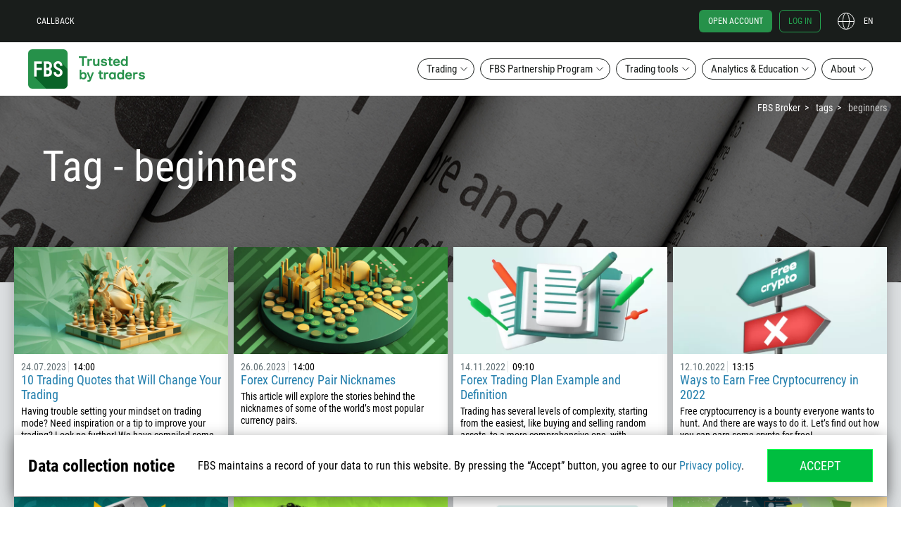

--- FILE ---
content_type: text/html; charset=UTF-8
request_url: https://fbs.com/tags/beginners-68
body_size: 29879
content:
<!doctype html>
<html class="man ltr en-US en" lang="en-US" itemscope
      itemtype="http://schema.org/WebPage">
<!--<![endif]-->
<head>
    <meta http-equiv="x-dns-prefetch-control" content="on">
    <meta name="google" content="notranslate">
    <script type="text/javascript">
      var dataLayer = [{"user":{"auth_status":"0","language":"en","country":"USA"},"regulated":"IFSC"}];
      var tagName = "37.21.0";
    </script>

    <script>
    (function (w, d, s, l, i) {
        w[l] = w[l] || [];
        w[l].push({
            'gtm.start':
                new Date().getTime(), event: 'gtm.js'
        });
        var f = d.getElementsByTagName(s)[0],
            j = d.createElement(s), dl = l != 'dataLayer' ? '&l=' + l : '';
        j.async = true;
        j.src =
            'https://ipamtguesbf.com/gtm.js?id=' + i + dl;
        f.parentNode.insertBefore(j, f);
    })(window, document, 'script', 'dataLayer', 'GTM-WDFWBJJ');

</script>

                <link rel="preload" href="/fonts/RobotoCondensedRegular.woff2" as="font" type="font/woff2" crossorigin="anonymous">
        <link rel="preload" href="/fonts/RobotoCondensedBold.woff2" as="font" type="font/woff2" crossorigin="anonymous">
    
    <link rel="preconnect" href="https://cdn.fbs.com/">
    
    <script type="text/javascript">
      window.onload = function () {
        if ("performance" in window && "timing" in window.performance) {
          var timing = window.performance.timing;
          var loaded = timing.loadEventEnd ? timing.loadEventEnd : +new Date();
          var url = "/site/stat?network=" + (timing.connectEnd - timing.navigationStart) +
            "&download=" + (timing.responseEnd - timing.requestStart) +
            "&render=" + (timing.loadEventStart - timing.responseEnd) +
            "&dom=" + (timing.domContentLoadedEventEnd - timing.navigationStart) +
            "&load=" + (loaded - timing.navigationStart);
          try {
            var xhr = new XMLHttpRequest();
            xhr.open('GET', url, true);
            xhr.send();
          } catch (e) {
            // turn all errors into empty results
          }
        }
      };

      window.FBSTranslations = {
        data: [],
        get: function (category, message) {
          return this.data[category][message] !== undefined ? this.data[category][message] : message;
        }
      }
    </script>
    <meta http-equiv="X-UA-Compatible" content="IE=edge">
<meta name="robots" content="noarchive">
<meta name="viewport" content="width=device-width, initial-scale=1">
<meta charset="UTF-8">
<meta name="keywords" content="">
<meta name="description" content="To make sure your forex journey starts smoothly, FBS has prepared a variety of articles for beginners. Read, learn and profit with news, articles, and successful traders&#039; interviews">
<meta property="og:title" content="Basics of Forex for Beginners Who Want to Reach Success ">
<meta property="og:type" content="website">
<meta property="og:image" content="https://fbs.com/i/logo-big.png">
<meta property="og:description" content="To make sure your forex journey starts smoothly, FBS has prepared a variety of articles for beginners. Read, learn and profit with news, articles, and successful traders&#039; interviews">
<meta property="og:site_name" content="FBS">
<meta property="twitter:image" content="https://fbs.com/i/logo-big.png">
<meta property="twitter:url" content="https://fbs.com/tags/beginners-68">
<meta property="twitter:card" content="summary">
<meta property="twitter:title" content="Basics of Forex for Beginners Who Want to Reach Success ">
<meta property="twitter:description" content="To make sure your forex journey starts smoothly, FBS has prepared a variety of articles for beginners. Read, learn and profit with news, articles, and successful traders&#039; interviews">
<meta itemprop="image" content="https://fbs.com/i/logo-big.png">
<meta itemprop="description" content="To make sure your forex journey starts smoothly, FBS has prepared a variety of articles for beginners. Read, learn and profit with news, articles, and successful traders&#039; interviews">
<meta itemprop="url" content="https://fbs.com/tags/beginners-68">
<meta property="og:url" content="https://fbs.com/tags/beginners-68">
<meta name="apple-mobile-web-app-status-bar-style" content="black">
<meta name="msapplication-config" content="/browserconfig.xml">
<meta name="theme-color" content="#384147">
<link type="image/x-icon" href="/favicon.ico?v=2" rel="shortcut icon">
<link href="/apple-touch-icon.png" rel="apple-touch-icon">
<link href="/apple-touch-icon-57x57.png" rel="apple-touch-icon" sizes="57x57">
<link href="/apple-touch-icon-60x60.png" rel="apple-touch-icon" sizes="60x60">
<link href="/apple-touch-icon-72x72.png" rel="apple-touch-icon" sizes="72x72">
<link href="/apple-touch-icon-76x76.png" rel="apple-touch-icon" sizes="76x76">
<link href="/apple-touch-icon-114x114.png" rel="apple-touch-icon" sizes="114x114">
<link href="/apple-touch-icon-120x120.png" rel="apple-touch-icon" sizes="120x120">
<link href="/apple-touch-icon-144x144.png" rel="apple-touch-icon" sizes="144x144">
<link href="/apple-touch-icon-152x152.png" rel="apple-touch-icon" sizes="152x152">
<link href="/apple-touch-icon-180x180.png" rel="apple-touch-icon" sizes="180x180">
<link href="/apple-touch-icon-precomposed.png" rel="apple-touch-icon-precomposed">
<link href="/apple-touch-icon-57x57-precomposed.png" rel="apple-touch-icon-precomposed" sizes="57x57">
<link href="/apple-touch-icon-60x60-precomposed.png" rel="apple-touch-icon-precomposed" sizes="60x60">
<link href="/apple-touch-icon-72x72-precomposed.png" rel="apple-touch-icon-precomposed" sizes="72x72">
<link href="/apple-touch-icon-76x76-precomposed.png" rel="apple-touch-icon-precomposed" sizes="76x76">
<link href="/apple-touch-icon-114x114-precomposed.png" rel="apple-touch-icon-precomposed" sizes="114x114">
<link href="/apple-touch-icon-120x120-precomposed.png" rel="apple-touch-icon-precomposed" sizes="120x120">
<link href="/apple-touch-icon-144x144-precomposed.png" rel="apple-touch-icon-precomposed" sizes="144x144">
<link href="/apple-touch-icon-152x152-precomposed.png" rel="apple-touch-icon-precomposed" sizes="152x152">
<link href="/apple-touch-icon-180x180-precomposed.png" rel="apple-touch-icon-precomposed" sizes="180x180">
<link href="/splashscreens/iphone5_splash.png" rel="apple-touch-startup-image" media="(device-width: 320px) and (device-height: 568px) and (-webkit-device-pixel-ratio: 2)">
<link href="/splashscreens/iphone6_splash.png" rel="apple-touch-startup-image" media="(device-width: 375px) and (device-height: 667px) and (-webkit-device-pixel-ratio: 2)">
<link href="/splashscreens/iphoneplus_splash.png" rel="apple-touch-startup-image" media="(device-width: 621px) and (device-height: 1104px) and (-webkit-device-pixel-ratio: 3)">
<link href="/splashscreens/iphonex_splash.png" rel="apple-touch-startup-image" media="(device-width: 375px) and (device-height: 812px) and (-webkit-device-pixel-ratio: 3)">
<link href="/splashscreens/iphonexr_splash.png" rel="apple-touch-startup-image" media="(device-width: 414px) and (device-height: 896px) and (-webkit-device-pixel-ratio: 2)">
<link href="/splashscreens/iphonexsmax_splash.png" rel="apple-touch-startup-image" media="(device-width: 414px) and (device-height: 896px) and (-webkit-device-pixel-ratio: 3)">
<link href="/splashscreens/ipad_splash.png" rel="apple-touch-startup-image" media="(device-width: 768px) and (device-height: 1024px) and (-webkit-device-pixel-ratio: 2)">
<link href="/splashscreens/ipadpro1_splash.png" rel="apple-touch-startup-image" media="(device-width: 834px) and (device-height: 1112px) and (-webkit-device-pixel-ratio: 2)">
<link href="/splashscreens/ipadpro3_splash.png" rel="apple-touch-startup-image" media="(device-width: 834px) and (device-height: 1194px) and (-webkit-device-pixel-ratio: 2)">
<link href="/splashscreens/ipadpro2_splash.png" rel="apple-touch-startup-image" media="(device-width: 1024px) and (device-height: 1366px) and (-webkit-device-pixel-ratio: 2)">
<link type="image/png" href="/android-chrome-96x96.png" rel="icon" sizes="96x96">
<link type="image/png" href="/android-chrome-144x144.png" rel="icon" sizes="144x144">
<link type="image/png" href="/android-chrome-192x192.png" rel="icon" sizes="192x192">
<link type="image/png" href="/android-chrome-256x256.png" rel="icon" sizes="256x256">
<link href="https://fbs.com/tags/beginners-68" rel="alternate" hreflang="en">
<link href="https://fbs.com/pt/tags/beginners-68" rel="alternate" hreflang="pt">
<link href="https://fbs.com/es/tags/beginners-68" rel="alternate" hreflang="es">
<link href="https://fbs.com/th/tags/beginners-68" rel="alternate" hreflang="th">
<link href="https://fbs.com/ms/tags/beginners-68" rel="alternate" hreflang="ms">
<link href="https://fbs.com/id/tags/beginners-68" rel="alternate" hreflang="id">
<link href="https://fbs.com/ar/tags/beginners-68" rel="alternate" hreflang="ar">
<link href="https://fbs.com/tags/beginners-68" rel="alternate" hreflang="x-default">
<link href="https://fbs.com/tags/beginners-68" rel="canonical">
<link href="/manifest.json" rel="manifest">
<link href="/static/css/tags_item.css?v=1764659553" rel="stylesheet">
<style>
            @media (min-width: 1281px){
                .inner-promo_newslist {
                    background-image: url(/i/analytics-newslist-bg.jpg) !important;
                }
            }
            @media (max-width: 1280px){
                .inner-promo_newslist {
                    background-image: url(/i/analytics-newslist-bg.jpg) !important;
                }
            }
            @media (max-width: 960px){
                .inner-promo_newslist {
                    background-image: url(/i/analytics-newslist-bg.jpg) !important;
                }
            }
            @media (max-width: 768px){
                .inner-promo_newslist {
                    background-image: url(/i/analytics-newslist-bg.jpg) !important;
                }
            }
            @media (max-width: 320px){
                .inner-promo_newslist {
                    background-image: url(/i/analytics-newslist-bg.jpg) !important;
                }
            }
        </style>
<style>.header-btn{align-items:center;background-color:initial;border:none;cursor:pointer;display:flex;justify-content:center;outline:none;text-decoration:none;text-transform:none}.header-btn--main{border-radius:12px;font-size:16px;line-height:1.5;padding:10px 20px;width:100%}.header-btn--menu{border:1px solid;border-radius:74px;color:#fff;padding:5px 12px}.header-btn--menu--white-border{color:#fff}.header-btn--menu--transparent-border{border:1px solid #0000}.header-btn--menu--transparent-border:hover{border:1px solid}.header-btn--menu:hover{color:#fff}.header-btn--menu--black-border{background-color:#fff;color:#191d1b;font-size:15px;line-height:1.2}.header-btn--menu--black-border:hover{background-color:#191d1b;border:1px solid #0000;color:#fff}.header-btn--green{background-color:#26914a;color:#fff}.header-btn--transparent{color:#191d1b;outline:2px solid currentcolor}.header-btn--black,.header-btn--hover-black:hover{background-color:#191d1b;color:#fff}.header-btn--hover-green:hover{background-color:#26914a;color:#fff}.header-btn--hover-white:hover{background-color:#fff;color:#191d1b}.header-btn--icon-arrow{padding-left:40px;padding-right:40px;position:relative}.header-btn--icon-arrow:after{height:16px;position:absolute;right:20px;top:12px;width:16px}.rtl .header-btn--icon-arrow:after{transform:scaleX(-1)}.header-btn--icon-arrow--white:after{content:url("[data-uri]")}.header-btn--icon-arrow--black:after,.header-btn--icon-arrow--hover-black:hover:after{content:url("[data-uri]")}.header-btn--icon-arrow--hover-white:hover:after{content:url("[data-uri]")}.header-btn--block{display:block;width:100%}.header-btn__brand-green-with-border{background-color:#00be40;color:#fff;outline:1px solid #00ff47;transition:background-color .2s cubic-bezier(.4,0,.2,1)}.header-btn__brand-green-with-border:active,.header-btn__brand-green-with-border:hover{background-color:#14a138;color:#fff}.icon{background-size:contain!important}.icon--24{height:24px;width:24px}.icon__cross-close{background:url("[data-uri]") 50% no-repeat}.icon--42{height:42px;width:42px}.icon__standard-new{background:url("[data-uri]") 50% no-repeat}.icon__cent-new{background:url("[data-uri]") 50% no-repeat}.icon__pro-new{background:url("[data-uri]") 50% no-repeat}.icon--standard-black{background:url("[data-uri]") 50% no-repeat}.icon--cent-black{background:url("[data-uri]") 50% no-repeat}.icon--pro-black{background:url("[data-uri]") 50% no-repeat}.subnav{background-color:#191d1b;color:#fff;display:none;height:calc(100% - 60px);position:fixed;right:0;width:100%;z-index:11}.subnav--lang{top:60px}.subnav__column{border-bottom:1px solid #ffffff1a;display:flex;flex-direction:column;padding:0 24px}.subnav__column--desktop{display:none}.subnav__column-title{font-size:12px;line-height:1.5;opacity:.4;padding:18px 0;position:relative;text-transform:uppercase}.subnav__column-title:after{background:url("[data-uri]") 50% no-repeat;background-size:contain;content:"";height:12px;position:absolute;right:0;top:18px;transform:scale(-1);width:12px}.subnav__column-title.active:after{transform:scale(1)}.subnav__link{align-items:center;color:#fff;display:flex;font-size:12px;line-height:1.5;text-transform:none}.subnav__link.active,.subnav__link:hover{color:#26914a}.subnav__link i{margin-right:5px}.subnav__link--new{position:relative}.subnav__link--new:after{background:url(/i/fbs-trader/label-new.svg) 50% no-repeat;content:"";display:inline-block;height:13px;margin-left:5px;position:relative;width:26px}.subnav ul.list{display:none}.subnav .active+.list{display:block}.subnav__list li{margin-bottom:24px}.subnav__list li:hover{color:#26914a}.subnav__btn-close{display:none}.subnav--menu{position:static}.menu_scroll .subnav--menu{left:0;right:auto;top:66px}.subnav__about-btn{margin:0}.subnav-banner{color:#fff;justify-content:center;padding-bottom:25px;padding-top:25px;text-align:center;transition-property:transform}.subnav-banner figure{margin:0}.subnav-banner:active,.subnav-banner:focus,.subnav-banner:hover{color:#fff}.subnav-banner:active img,.subnav-banner:hover img{transform:scale(.95)}.subnav-banner:active .subnav-banner__img--about,.subnav-banner:hover .subnav-banner__img--about{transform:none}.subnav-banner:active .subnav-banner__img--about:first-child,.subnav-banner:hover .subnav-banner__img--about:first-child{transform:scale(.9)}.subnav-banner:hover .subnav-banner__img--about:nth-child(2){left:50px;top:220px}.subnav-banner:hover .subnav-banner__img--about:nth-child(3){left:190px;top:24px}.subnav-banner:hover .subnav-banner__img--about:nth-child(4){left:52px;top:52px}.subnav-banner:hover .subnav-banner__img--about:nth-child(5){left:152px;top:150px}.subnav-banner__img{display:inline-block;image-rendering:crisp-edges;min-height:240px;object-fit:contain;transition:all .3s ease-in-out}.subnav-banner__img img{display:inline-block;vertical-align:middle}.subnav-banner__img--about{transform:none}.subnav-banner__img--about:nth-child(2),.subnav-banner__img--about:nth-child(3),.subnav-banner__img--about:nth-child(4),.subnav-banner__img--about:nth-child(5){position:absolute}.subnav-banner__img--about:nth-child(2){left:64px;top:210px}.subnav-banner__img--about:nth-child(3){left:182px;top:32px}.subnav-banner__img--about:nth-child(4){left:54px;top:64px}.subnav-banner__img--about:nth-child(5){left:140px;top:146px}.subnav-banner__title{font-size:16px;line-height:1.3}.subnav-banner__subtitle{font-size:12px;line-height:1.9}.menu{align-items:center;display:flex;flex-direction:column;position:fixed;width:100%;z-index:9999990}.menu__section{display:none}.menu.menu_scroll{background-color:#191d1b;position:fixed;top:0}.menu.menu_scroll .menu__fbs-icon{background:url("[data-uri]") 50% no-repeat;background-size:contain;margin-right:20px;transition:all .2s cubic-bezier(.4,0,.2,1)}.menu__black-bg{height:60px;position:fixed;top:0;z-index:1}.menu__black-bg,.menu__container{background-color:#191d1b;width:100%}.menu__container{position:absolute;top:60px;transition:all .3s cubic-bezier(.55,0,.1,1),background-color 0s;z-index:9999990}.menu_scroll .menu__container{background:#0000;display:flex;flex-direction:row;height:60px;justify-content:space-between;max-width:1200px;top:0}.menu-upper{position:fixed;top:0;width:100%;z-index:9999991}.menu_scroll .menu-upper{order:3;position:relative}.menu-upper__container{align-items:center;display:flex;flex-direction:row;font-size:12px;height:60px;justify-content:space-between;margin:0 auto;min-height:60px;padding:0;width:calc(100% - 32px)}.menu-upper__container .btn{font-size:12px}.menu_scroll .menu-upper__container{justify-content:flex-end;width:auto}.menu-upper__links .btn--menu{margin-right:8px;text-transform:uppercase}.menu-upper__btn-action{color:#fff;font-size:12px;line-height:1.5;padding:6px 12px;text-transform:uppercase}.menu-upper__btn-action:hover{color:#24a34f}.menu-upper__btn-action--register{border:1px solid #24a34f;border-radius:6px;color:#24a34f;margin:0 10px 0 12px}.menu-upper__btn-action--register:hover{background-color:#fff;color:#26914a}.menu-upper__btn-action--signin{border:1px solid #24a34f;border-radius:6px;color:#24a34f;margin-right:24px}.menu-upper__btn-action--signin:hover{background-color:#fff;border:1px solid #0000}.menu-lower{background-color:#191d1b;display:none;height:calc(100vh - 60px);overflow:auto;position:fixed;top:60px;width:100%;z-index:9999990}.menu-lower.active{display:flex}.menu_scroll .menu-lower{margin:0;width:auto}.menu-lower__list{flex-direction:column;height:calc(100% - 70px);overflow:auto;width:100%}.menu-lower__list-item{width:100%}.menu-lower__btn{position:relative}.menu-lower__btn--mobile{background-color:#191d1b;border-color:#0000;border-radius:0;color:#fff;font-size:12px;font-weight:600;justify-content:flex-start;line-height:1.5;padding:18px 24px;text-transform:uppercase;width:100%}.menu-lower__btn--mobile:focus,.menu-lower__btn--mobile:hover{outline:none}.menu_scroll .menu-lower__btn{background:#0000 none repeat 0 0/auto auto padding-box border-box scroll;background:initial;border:none;color:#fff;font-size:12px;text-transform:uppercase;width:max-content}.menu_scroll .menu-lower__btn:after{background:url("[data-uri]") 50% no-repeat;top:5px}.menu_scroll .menu-lower__btn:hover{color:#24a34f}.menu_scroll .menu-lower__btn:hover:after{background:url("[data-uri]") 50% no-repeat}.menu__btn-lang{color:#fff;height:24px;justify-content:flex-end;padding:0;position:relative;text-transform:uppercase;width:50px}.rtl .menu__btn-lang{margin-right:24px}.menu__btn-lang:after{background:url("[data-uri]") 50% no-repeat;background-size:contain;content:"";height:24px;left:0;position:absolute;top:0;width:24px}.menu__btn-lang:hover{color:#24a34f}.menu__btn-lang:hover:after{background:url("[data-uri]") 50% no-repeat}.menu__lang-icon{background:url("[data-uri]") 50% no-repeat;background-size:contain;height:24px;margin-right:10px;min-width:24px}.menu__mobile{display:block}.menu__desktop{display:none}.menu__fbs-icon{background:url("[data-uri]") 50% no-repeat;background-size:contain;height:40px;margin-right:20px;width:40px}.menu_scroll .menu__fbs-icon{height:40px;min-width:40px;width:40px}.menu__logo{display:none}.menu__icon-text{font-size:18px;font-weight:500;line-height:1.22;transition:opacity .3s linear;width:130px}[lang=th-TH] .menu__icon-text{width:150px}.menu_scroll .menu__icon-text{display:none}.menu__menu-icon{background:url("[data-uri]") 50% no-repeat;height:24px;width:24px}.menu__menu-icon--close{background:url("[data-uri]") 50% no-repeat}.menu-sublist{align-content:flex-start;align-items:flex-start;display:flex!important;flex-wrap:wrap;justify-content:flex-start;margin:0;padding:0}.menu-sublist__item{margin-bottom:0!important;min-width:80px}.menu-sublist__link{color:#fff;font-size:10px;line-height:2;padding-left:17px;position:relative}.menu-sublist__link:hover{color:#26914a}.menu-sublist__link:before{content:"";display:block;left:0;position:absolute;width:12px}.menu-sublist__link--apple:before{background:url(/i/fbs-trader/i-apple-gray.svg) 50% no-repeat;height:15px;top:0}.menu-sublist__link--apple:hover:before{background:url(/i/fbs-trader/i-apple.svg) 50% no-repeat}.menu-sublist__link--android:before{background:url(/i/fbs-trader/i-android-gray.svg) 50% no-repeat;height:14px;top:1px}.menu-sublist__link--android:hover:before{background:url(/i/fbs-trader/i-android.svg) 50% no-repeat}.menu-sublist__link--web:before{background:url(/i/fbs-trader/i-web-trader-gray.svg) 50% no-repeat;height:12px;top:3px}.menu-sublist__link--web:hover:before{background:url(/i/fbs-trader/i-web-trader.svg) 50% no-repeat}.menu-sublist__link--windows:before{background:url(/i/fbs-trader/i-windows-gray.svg) 50% no-repeat;height:11px;top:3px}.menu-sublist__link--windows:hover:before{background:url(/i/fbs-trader/i-windows.svg) 50% no-repeat}.menu-sublist__link--multi:before{background:url(/i/fbs-trader/i-multiterminal-gray.svg) 50% no-repeat;height:10px;top:3px}.menu-sublist__link--multi:hover:before{background:url(/i/fbs-trader/i-multiterminal.svg) 50% no-repeat}.menu__signin-wrapper{background:#191d1b;bottom:0;height:70px;position:fixed;width:100%}.menu__signin-mob{height:44px;margin:0 auto;width:calc(100% - 48px)}.menu .list,.menu__signin-mob{align-items:center;display:flex}.menu .list{list-style:none;padding:0}.breadcrumbs{display:none}@media (min-width:1280px){.header-btn--main{font-size:18px;padding:14px 20px}.header-btn--icon-arrow{padding-left:40px;padding-right:40px}.header-btn--icon-arrow:after{top:16px}.subnav{border-radius:12px;box-shadow:0 0 0 6px #191d1b80;height:-moz-fit-content;height:fit-content;padding:10px 36px 0 0;right:46px;width:-moz-fit-content;width:fit-content}.subnav--lang{top:10px}.subnav--lang .subnav__column:nth-child(3){border:none}.subnav__container{display:flex}.subnav__column{border-bottom:none;border-right:1px solid #ffffff1a;padding-bottom:24px;width:240px}.subnav--about .subnav__column:nth-child(3),.subnav__column:nth-child(4){border:none}.subnav__column--desktop{display:flex}.subnav__column-title:after{display:none}.subnav ul.list{display:block}.subnav__list li{margin-bottom:10px}.subnav__list li:last-child{margin-bottom:0}.subnav__btn-close{display:flex;position:absolute;right:12px;top:12px}.subnav--menu{position:absolute;right:0;top:50px}.subnav--menu--trading{right:-360px}[lang=es-ES] .subnav--menu--trading{right:-460px}[lang=fr-FR] .subnav--menu--trading,[lang=it-IT] .subnav--menu--trading,[lang=vi-VN] .subnav--menu--trading{right:-410px}.menu_scroll .subnav--menu--trading{right:-840px}[lang=es-ES] .menu_scroll .subnav--menu--trading{right:-940px}[lang=fr-FR] .menu_scroll .subnav--menu--trading,[lang=it-IT] .menu_scroll .subnav--menu--trading,[lang=vi-VN] .menu_scroll .subnav--menu--trading{right:-890px}.subnav--menu--ib{right:-230px}[lang=es-ES] .subnav--menu--ib,[lang=fr-FR] .subnav--menu--ib,[lang=it-IT] .subnav--menu--ib,[lang=vi-VN] .subnav--menu--ib{right:-260px}.subnav--menu--promo{right:-100px}[lang=es-ES] .subnav--menu--promo,[lang=fr-FR] .subnav--menu--promo{right:-120px}[lang=id-ID] .subnav--menu--promo,[lang=it-IT] .subnav--menu--promo,[lang=vi-VN] .subnav--menu--promo{right:-140px}.subnav--menu--promo .subnav__column{border:none}.menu{background-color:initial;position:static;z-index:1000}.menu__section{background-color:#fff;display:block;height:150px}.menu__container{background-color:#fff;z-index:1000}.menu-upper{z-index:1001}.menu-upper__container{max-width:1200px}.menu-upper__btn-action--register{background-color:#26914a;border:1px solid #0000;color:#fff}.menu_scroll .menu-upper__links{display:none}.menu-lower{background-color:initial;display:flex;justify-content:space-between;max-width:1200px;overflow:visible;overflow:initial;padding:20px 0;position:relative;top:0;z-index:1000}.menu-lower,.menu-lower__list{flex-direction:row;height:auto}.menu-lower__list{justify-content:flex-end;overflow:visible;transition:all .3s cubic-bezier(.55,0,.1,1),background-color 0s}.menu-lower__list li{margin-right:8px;position:relative}.menu-lower__list li:last-of-type{margin-right:0}.menu_scroll .menu-lower__list li{position:static}.menu-lower__list-item{width:auto}.menu-lower__btn{padding-right:24px}.menu-lower__btn:after{background:url("[data-uri]") 50% no-repeat;background-size:contain;content:"";height:12px;position:absolute;right:8px;top:8px;transform:scale(-1);width:12px}.menu-lower__btn:hover:after{background:url("[data-uri]") 50% no-repeat}.menu-lower__btn.active{background-color:#191d1b;border-color:#0000;color:#fff}.menu-lower__btn.active:after{background:url("[data-uri]") 50% no-repeat;transform:scale(1)}.menu__mobile{display:none}.menu__desktop{display:block}.menu__fbs-icon{background:url("[data-uri]") 50% no-repeat;height:56px;transition:all .2s cubic-bezier(.4,0,.2,1);width:180px}[lang=ar-AE] .menu__fbs-icon,[lang=ur-PK] .menu__fbs-icon{background:url("[data-uri]") 50% no-repeat}.menu__logo{align-items:center;display:flex;margin-bottom:-10px;margin-top:-10px;transition:all .3s cubic-bezier(.55,0,.1,1);z-index:2}.breadcrumbs{display:block;top:145px}.bd14.inner-promo{padding-top:145px}}@media (min-width:1440px){.subnav--menu--trading{right:-240px}[lang=es-ES] .subnav--menu--trading{right:-340px}[lang=it-IT] .subnav--menu--trading,[lang=vi-VN] .subnav--menu--trading{right:-300px}.subnav--menu--ib{right:-110px}[lang=es-ES] .subnav--menu--ib,[lang=it-IT] .subnav--menu--ib{right:-140px}.subnav--menu--promo{right:0}.menu-lower,.menu-upper__container,.menu_scroll .menu__container{max-width:1320px}}@media (min-width:1680px){.subnav--menu--trading{right:0}[lang=es-ES] .subnav--menu--trading{right:-140px}[lang=fr-FR] .subnav--menu--trading,[lang=it-IT] .subnav--menu--trading,[lang=vi-VN] .subnav--menu--trading{right:-100px}.subnav--menu--ib{right:0}.menu-lower,.menu-upper__container,.menu_scroll .menu__container{max-width:1520px}}@media (min-width:1920px){.subnav--menu--trading{right:0}.menu-lower,.menu-upper__container,.menu_scroll .menu__container{max-width:1600px}}@media (max-width:1023px){.subnav-banner{display:none}}@media (max-width:1279px){.subnav-banner:hover .subnav-banner__img--about:nth-child(2){left:26px;top:212px}.subnav-banner:hover .subnav-banner__img--about:nth-child(3){left:144px;top:44px}.subnav-banner:hover .subnav-banner__img--about:nth-child(4){left:24px;top:70px}.subnav-banner:hover .subnav-banner__img--about:nth-child(5){left:112px;top:152px}.subnav-banner__img--about:nth-child(2){left:34px;top:204px}.subnav-banner__img--about:nth-child(3){left:134px;top:50px}.subnav-banner__img--about:nth-child(4){left:24px;top:80px}.subnav-banner__img--about:nth-child(5){left:100px;top:148px}}</style>
<script>var direction = 'ltr';
localStorage.setItem('user_language', 'en');
localStorage.setItem('refer_page', '{\"value\":\"empty\",\"timestamp\":1771264245}');
localStorage.setItem('first_visit_date', '{\"value\":\"1768672245\",\"timestamp\":1771264245}');
</script>    <title>Basics of Forex for Beginners Who Want to Reach Success </title>
    <base href="/">
    <meta name="csrf-param" content="_csrf">
<meta name="csrf-token" content="sqGBrfhovdETiJhp-DGYuQN72zoeP5rYptKgi3lQokvl8ubdsieKiUrSwRrIa-zWeg6NbEZ74IHthpS4GGLyGw==">
    </head>
<body class="layout">

<noscript>
    <iframe src="https://ipamtguesbf.com/ns.html?id=GTM-WDFWBJJ" height="0" width="0"
            style="display:none;visibility:hidden"></iframe>
</noscript>

<div id="fb-root"></div>

    <header class="js-menu menu">
    <div class="menu__black-bg"></div>
    <div class="menu__container">
        <div class="menu-upper">
            <div class="container menu-upper__container">
                <ul class="list menu-upper__links">
                    <li><a href="#js-callback" class="header-btn menu__desktop menu-upper__btn-action js-callback-link">Callback</a></li>
                    <li><a href="/" class="menu__mobile icon menu__fbs-icon"></a></li>
                    <li class="menu__mobile">
<button type="button"
        class="js-lang-button header-btn menu__btn-lang"
    >
    en</button>
    <nav class="js-subnav subnav subnav--lang">
        <div class="subnav__container">
            <div class="subnav__column">
                <p class="js-mobile-category-title active subnav__column-title">Europe</p>
                <ul class="list subnav__list">
                                            <li><a href="#" class="subnav__link active" data-lang="en">
                                English                            </a></li>
                                            <li><a href="#" class="subnav__link " data-lang="es">
                                Español                            </a></li>
                                            <li><a href="#" class="subnav__link " data-lang="pt">
                                Português                            </a></li>
                                    </ul>
            </div>
                            <div class="subnav__column">
                    <p class="js-mobile-category-title subnav__column-title">Asia</p>
                    <ul class="list subnav__list">
                                                    <li><a href="#" class="subnav__link " data-lang="id">
                                    Bahasa Indonesia                                </a></li>
                                                    <li><a href="#" class="subnav__link " data-lang="ms">
                                    Bahasa Melayu                                </a></li>
                                                    <li><a href="#" class="subnav__link " data-lang="tr">
                                    Türkçe                                </a></li>
                                            </ul>
                </div>
                            <div class="subnav__column">
                    <p class="js-mobile-category-title subnav__column-title">Asia</p>
                    <ul class="list subnav__list">
                                                    <li><a href="#" class="subnav__link " data-lang="ar">
                                    العربية                                </a></li>
                                                    <li><a href="#" class="subnav__link " data-lang="th">
                                    ภาษาไทย                                </a></li>
                                            </ul>
                </div>
                    </div>
        <button class="js-btn-close header-btn subnav__btn-close"><i class="icon icon--24 icon__cross-close"></i></button>
    </nav>
</li>
                </ul>
                <ul class="list menu-upper__buttons">
                    <li><a href="https://fbs.com/cabinet/registration?lang=en&account=stand" class="header-btn menu-upper__btn-action menu-upper__btn-action--register">
                            Open account</a></li>
                    <li><a href="https://fbs.com/cabinet/login?lang=en" class="header-btn menu__desktop menu-upper__btn-action menu-upper__btn-action--signin">
                            Log in</a></li>
                    <li class="menu__desktop">
<button type="button"
        class="js-lang-button header-btn menu__btn-lang"
    >
    en</button>
    <nav class="js-subnav subnav subnav--lang">
        <div class="subnav__container">
            <div class="subnav__column">
                <p class="js-mobile-category-title active subnav__column-title">Europe</p>
                <ul class="list subnav__list">
                                            <li><a href="#" class="subnav__link active" data-lang="en">
                                English                            </a></li>
                                            <li><a href="#" class="subnav__link " data-lang="es">
                                Español                            </a></li>
                                            <li><a href="#" class="subnav__link " data-lang="pt">
                                Português                            </a></li>
                                    </ul>
            </div>
                            <div class="subnav__column">
                    <p class="js-mobile-category-title subnav__column-title">Asia</p>
                    <ul class="list subnav__list">
                                                    <li><a href="#" class="subnav__link " data-lang="id">
                                    Bahasa Indonesia                                </a></li>
                                                    <li><a href="#" class="subnav__link " data-lang="ms">
                                    Bahasa Melayu                                </a></li>
                                                    <li><a href="#" class="subnav__link " data-lang="tr">
                                    Türkçe                                </a></li>
                                            </ul>
                </div>
                            <div class="subnav__column">
                    <p class="js-mobile-category-title subnav__column-title">Asia</p>
                    <ul class="list subnav__list">
                                                    <li><a href="#" class="subnav__link " data-lang="ar">
                                    العربية                                </a></li>
                                                    <li><a href="#" class="subnav__link " data-lang="th">
                                    ภาษาไทย                                </a></li>
                                            </ul>
                </div>
                    </div>
        <button class="js-btn-close header-btn subnav__btn-close"><i class="icon icon--24 icon__cross-close"></i></button>
    </nav>
</li>
                    <li><button class="header-btn menu__mobile menu__menu-icon js-mobile-menu-btn"></button></li>
                </ul>
            </div>
        </div>

        <nav class="container menu-lower js-lower-menu">
            <div class="menu__logo">
                <a href="/" class="icon menu__fbs-icon"></a>
            </div>
            <ul class="list menu-lower__list">
                    <li class="menu-lower__list-item">
                        <button class="header-btn header-btn--menu header-btn--menu--black-border menu-lower__btn js-menu-btn">Trading</button>
                        <div class="subnav subnav--menu subnav--menu--trading js-subnav">
                            <a href="/trading" class="subnav__column subnav-banner subnav__column--desktop">
                                <figure>
    <picture>
        <source data-srcset="i/submenu/fbs-award.webp, i/submenu/fbs-award@2x.webp 2x" type="image/webp">
        <source data-srcset="i/submenu/fbs-award.png, i/submenu/fbs-award@2x.png 2x" type="image/png">
        <img class="subnav-banner__img lazyload" data-src="i/submenu/fbs-award.png" width="190" height="240" alt="Invest Fair Kuala Lumpur"/>
    </picture>
    <figcaption>
        <p class="subnav-banner__title">
            Invest Fair Kuala Lumpur        </p>
        <p class="subnav-banner__subtitle">
            +37 more awards in over 10 different nominations        </p>
    </figcaption>
</figure>
                            </a>

                            <div class="subnav__column">
                                <p class="subnav__column-title js-mobile-category-title">General info</p>
                                <ul class="list subnav__list">
                                    <li><a class="subnav__link" href="/trading/conditions">
                                            Trading conditions                                        </a></li>
                                </ul>
                                <p class="subnav__column-title js-mobile-category-title">Financials</p>
                                <ul class="list subnav__list">
                                    <li><a class="subnav__link" href="https://fbs.com/cabinet/registration?lang=en&account=stand">
                                            Open account                                        </a></li>
                                    <li><a class="subnav__link" href="/deposits-and-withdrawals">
                                            Deposits & Withdrawals                                        </a></li>
                                </ul>
                            </div>

                            <div class="subnav__column">
                                                                <p class="subnav__column-title js-mobile-category-title">Trading instruments</p>
                                <ul class="list subnav__list">
                                    <li><a class="subnav__link" href="/trading/specs/forex">
                                            Forex</a></li>
                                    <li><a class="subnav__link" href="/trading/specs/metals">
                                            Metals</a></li>
                                    <li><a class="subnav__link" href="/trading/specs/indices">
                                            Indices</a></li>
                                    <li><a class="subnav__link" href="/trading/specs/energies">
                                            Energies</a></li>
                                    <li><a class="subnav__link" href="/trading/specs/stocks">
                                            Stocks</a></li>
                                    <li><a class="subnav__link" href="/trading/specs/forex-exotic">
                                            Forex Exotic</a></li>
                                </ul>
                                                                <p class="subnav__column-title js-mobile-category-title">Trading conditions</p>
                                <ul class="list subnav__list">
                                    <li><a class="subnav__link" href="/trading/margin-and-leverage">
                                            Margin and Leverage</a></li>
                                    <li><a class="subnav__link" href="/trading/trading-hours">
                                            Trading Hours</a></li>
                                </ul>
                            </div>

                            <div class="subnav__column">
                                <p class="subnav__column-title js-mobile-category-title">Trading platforms</p>
                                <ul class="list subnav__list">
                                    <li><a class="subnav__link" href="/trading/trading-app">
                                            FBS app</a></li>
                                    <li><a class="subnav__link" href="/trading/metatrader-4">
                                            MetaTrader 4</a>
                                        <ul class="list menu-sublist">
                                            <li class="menu-sublist__item"><a
                                                    class="menu-sublist__link menu-sublist__link--android"
                                                    href="/trading/platforms/mt4android">Android</a>
                                            </li>
                                            <li class="menu-sublist__item"><a
                                                    class="menu-sublist__link menu-sublist__link--apple"
                                                    href="/trading/platforms/mt4ios">Apple iOS</a>
                                            </li>
                                            <li class="menu-sublist__item"><a
                                                    class="menu-sublist__link menu-sublist__link--web"
                                                    href="/trading/platforms/mtweb?version=4">Web</a>
                                            </li>
                                            <li class="menu-sublist__item"><a
                                                    class="menu-sublist__link menu-sublist__link--windows"
                                                    href="/trading/platforms/mt4">Windows</a>
                                            </li>
                                            <li class="menu-sublist__item"><a
                                                    class="menu-sublist__link menu-sublist__link--apple"
                                                    href="/trading/platforms/mt4macos">macOS</a>
                                            </li>
                                            <li class="menu-sublist__item"><a
                                                    class="menu-sublist__link menu-sublist__link--multi"
                                                    href="/trading/platforms/mt4multi">Multiterminal</a>
                                            </li>
                                        </ul>
                                    </li>
                                    <li><a class="subnav__link" href="/trading/metatrader-5">
                                            MetaTrader 5</a>
                                        <ul class="list menu-sublist">
                                            <li class="menu-sublist__item"><a
                                                    class="menu-sublist__link menu-sublist__link--android"
                                                    href="/trading/platforms/mt5android">Android</a>
                                            </li>
                                            <li class="menu-sublist__item"><a
                                                    class="menu-sublist__link menu-sublist__link--apple"
                                                    href="/trading/platforms/mt5ios">Apple iOS</a>
                                            </li>
                                            <li class="menu-sublist__item"><a
                                                    class="menu-sublist__link menu-sublist__link--web"
                                                    href="/trading/platforms/mtweb?version=5">Web</a>
                                            </li>
                                            <li class="menu-sublist__item"><a
                                                    class="menu-sublist__link menu-sublist__link--windows"
                                                    href="/trading/platforms/mt5">Windows</a>
                                            </li>
                                            <li class="menu-sublist__item"><a
                                                    class="menu-sublist__link menu-sublist__link--apple"
                                                    href="/trading/platforms/mt5macos">macOS</a>
                                            </li>
                                        </ul>
                                    </li>
                                </ul>
                            </div>

                            <button class="js-btn-close header-btn subnav__btn-close"><i class="icon icon--24 icon__cross-close"></i></button>

                        </div>
                    </li>
                    <li class="menu-lower__list-item">
                        <button class="header-btn header-btn--menu header-btn--menu--black-border menu-lower__btn js-menu-btn">FBS Partnership Program</button>
                        <div class="subnav subnav--menu subnav--menu--ib js-subnav">
                            <a href="/partnership-program" class="subnav__column subnav-banner subnav__column--desktop">
                                <figure>
                                    <picture>
                                        <source data-srcset="i/submenu/fbs-award.webp, i/submenu/fbs-award@2x.webp 2x" type="image/webp">
                                        <source data-srcset="i/submenu/fbs-award.png, i/submenu/fbs-award@2x.png 2x" type="image/png">
                                        <img class="subnav-banner__img lazyload" data-src="i/submenu/fbs-award.png" width="190" height="240" alt="Best International Forex Broker-2017"/>
                                    </picture>
                                    <figcaption>
                                        <p class="subnav-banner__title">
                                            Best IB Program Asia 2022                                        </p>
                                        <p class="subnav-banner__subtitle">
                                            Join an award-winning program with the best conditions on the market                                        </p>
                                    </figcaption>
                                </figure>
                            </a>

                            <div class="subnav__column">
                                <p class="subnav__column-title js-mobile-category-title">General info</p>
                                <ul class="list subnav__list">
                                    <li><a class="subnav__link" href="/partnership-program">Partnership Program</a></li>
                                    <li><a class="subnav__link" href="/partner-commission">Partners commission</a></li>
                                                                            <li><a class="subnav__link" href="/cascades-by-FBS">Cascades by FBS</a></li>
                                                                        <li><a class="subnav__link" href="https://fbs.com/cabinet/registration?lang=en&account=partnersw">Become a Partner</a></li>
                                    <li><a class="subnav__link" href="/trading/funds">Payment systems</a></li>
                                </ul>
                            </div>

                            <a href="/partner-commission" class="subnav__column subnav-banner subnav__column--desktop">
                                <figure>
                                    <picture class="subnav-banner__img">
                                        <source data-srcset="i/submenu/pic-charts.webp, i/submenu/pic-charts@2x.webp 2x" type="image/webp">
                                        <source data-srcset="i/submenu/pic-charts.png, i/submenu/pic-charts@2x.png 2x" type="image/png">
                                        <img data-src="/i/submenu/pic-charts.png" class="subnav-banner__img lazyload" alt="charts" width="191" height="240">
                                    </picture>
                                    <figcaption>
                                        <p class="subnav-banner__title">
                                            Partner commission                                        </p>
                                        <p class="subnav-banner__subtitle">
                                            Earn up to 43% of your clients' spread                                        </p>
                                    </figcaption>
                                </figure>
                            </a>

                            <a href="/partnership-program" class="subnav__column subnav-banner subnav__column--desktop">
                                <figure>
                                    <picture class="subnav-banner__img">
                                        <source data-srcset="i/submenu/partner.webp, i/submenu/partner@2x.webp 2x" type="image/webp">
                                        <source data-srcset="i/submenu/partner.png, i/submenu/partner@2x.png 2x" type="image/png">
                                        <img data-src="/i/submenu/partner.png" class="subnav-banner__img lazyload" alt="" width="192" height="240">
                                    </picture>
                                    <figcaption>
                                        <p class="subnav-banner__title">
                                            Become an FBS partner                                        </p>
                                        <p class="subnav-banner__subtitle">
                                            Promote FBS, get extra income, and follow your financial dreams                                        </p>
                                    </figcaption>
                                </figure>
                            </a>

                            <button class="js-btn-close header-btn subnav__btn-close"><i class="icon icon--24 icon__cross-close"></i></button>

                        </div>
                    </li>
                    <li class="menu-lower__list-item">
                        <button class="header-btn header-btn--menu header-btn--menu--black-border menu-lower__btn js-menu-btn">Trading tools</button>
                        <div class="subnav subnav--menu subnav--menu--promo js-subnav">
                            <div class="subnav__column">
                                <p class="subnav__column-title js-mobile-category-title">Special services</p>
                                <ul class="list subnav__list">
                                                                        <li><a class="subnav__link" href="/promo/multiterminal">MetaTrader 4 MultiTerminal</a></li>
                                                                                                                                                                                                                                                                <li><a class="subnav__link" href="/trading/vps">VPS</a></li>
                                                                                                        </ul>
                            </div>

                            <button class="js-btn-close header-btn subnav__btn-close"><i class="icon icon--24 icon__cross-close"></i></button>

                        </div>
                    </li>
                                        <li class="menu-lower__list-item">
                        <button class="header-btn header-btn--menu header-btn--menu--black-border menu-lower__btn js-menu-btn">
                            Analytics & Education</button>
                        <div class="subnav subnav--menu js-subnav">
                            <a href="/market-analytics" class="subnav__column subnav-banner subnav__column--desktop">
                                <figure>
                                    <picture class="subnav-banner__img">
                                        <source data-ssrcset="i/submenu/line-chart.webp, i/submenu/line-chart@2x.webp 2x" type="image/webp">
                                        <source data-ssrcset="i/submenu/line-chart.png, i/submenu/line-chart@2x.png 2x" type="image/png">
                                        <img data-src="/i/submenu/line-chart.png" class="subnav-banner__img lazyload" alt="line-chart" width="191" height="240">
                                    </picture>
                                    <figcaption>
                                        <p class="subnav-banner__title">
                                            Forex analytics                                        </p>
                                        <p class="subnav-banner__subtitle">
                                            Currency forecasts & trade ideas                                        </p>
                                    </figcaption>
                                </figure>
                            </a>

                            <a href="/analytics/webinars" class="subnav__column subnav-banner subnav__column--desktop">
                                <figure>
                                    <picture class="subnav-banner__img">
                                        <source data-srcset="i/submenu/screen-pic.webp, i/submenu/screen-pic@2x.webp 2x" type="image/webp">
                                        <source data-srcset="i/submenu/screen-pic.png, i/submenu/screen-pic@2x.png 2x" type="image/png">
                                        <img data-src="/i/submenu/screen-pic.png" class="subnav-banner__img lazyload" alt="screen pic" width="191" height="240">
                                    </picture>
                                    <figcaption>
                                        <p class="subnav-banner__title">
                                            Webinars                                        </p>
                                        <p class="subnav-banner__subtitle">
                                            Live lessons with FBS professionals                                        </p>
                                    </figcaption>
                                </figure>
                            </a>

                            <div class="subnav__column">
                                <p class="subnav__column-title js-mobile-category-title">
                                    Analytics</p>
                                <ul class="list subnav__list">
                                    <li><a class="subnav__link" href="/market-analytics">
                                            Market Analytics</a></li>
                                    <li><a class="subnav__link" href="/vip-analytics">VIP Analytics</a></li>
                                </ul>
                            </div>

                            <div class="subnav__column">
                                <p class="subnav__column-title js-mobile-category-title">Trader Tools</p>
                                <ul class="list subnav__list">
                                    <li><a class="subnav__link" href="/analytics/calendar">Economic Calendar</a></li>
                                    <li><a class="subnav__link" href="/trading/trading-calculator">Trading calculators</a></li>
                                </ul>

                                <p class="subnav__column-title js-mobile-category-title">Education</p>
                                <ul class="list subnav__list">
                                    <li><a class="subnav__link" href="/fbs-academy">FBS Academy</a></li>
                                    <li><a class="subnav__link" href="/fbs-academy/traders-blog">Trader’s blog</a></li>
                                    <li><a class="subnav__link" href="/glossary">Glossary</a></li>
                                </ul>
                            </div>

                            <button class="js-btn-close header-btn subnav__btn-close"><i class="icon icon--24 icon__cross-close"></i></button>

                        </div>
                    </li>
                                        <li class="menu-lower__list-item">
                        <button class="header-btn header-btn--menu header-btn--menu--black-border menu-lower__btn js-menu-btn">About</button>
                        <div class="subnav subnav--menu subnav--about js-subnav">


                            <div class="subnav__column">
                                <p class="subnav__column-title js-mobile-category-title">Information</p>
                                <ul class="list subnav__list">
                                    <li><a class="subnav__link" href="/about">About FBS</a></li>
                                    <li><a class="subnav__link" href="/legal-documents">Legal documents</a></li>
                                    <li><a class="subnav__link" href="/news">News</a></li>
                                    <li><a class="subnav__link" href="/helpcenter">Help Center</a></li>
                                </ul>

                                <p class="subnav__column-title js-mobile-category-title">Contacts</p>
                                <ul class="list subnav__list">
                                    <li><a class="subnav__link" href="javascript: LiveChatWidget.call('maximize');">Live Chat</a></li>
                                    <li><a href="#js-callback" class="subnav__link js-callback-link">Callback</a></li>
                                </ul>

                                <p class="subnav__column-title js-mobile-category-title">Partnership</p>
                                <ul class="list subnav__list">
                                    <li><a class="subnav__link" href="/fc-leicester" >FC Leicester City</a></li>
                                </ul>
                            </div>

                            <a href="https://fbs.com/cabinet/registration?lang=en" class="subnav__column subnav-banner subnav__column--desktop">
                                <figure>
                                    <picture class="subnav-banner__img">
                                        <source data-srcset="i/submenu/phone-pic.webp, i/submenu/phone-pic@2x.webp 2x" type="image/webp">
                                        <source data-srcset="i/submenu/phone-pic.png, i/submenu/phone-pic@2x.png 2x" type="image/png">
                                        <img data-src="/i/submenu/phone-pic.png" class="subnav-banner__img lazyload" alt="phone-pic" width="191" height="240">
                                    </picture>
                                    <figcaption>
                                        <p class="header-btn menu-upper__btn-action menu-upper__btn-action--register subnav__about-btn">
                                            Open trading account                                        </p>
                                    </figcaption>
                                </figure>
                            </a>

                            <a href="https://fbs.com/cabinet/registration?lang=en&account=partnersw" class="subnav__column subnav-banner subnav__column--desktop">
                                <figure>
                                    <picture class="subnav-banner__img">
                                        <source data-srcset="i/submenu/partner.webp, i/submenu/partner@2x.webp 2x" type="image/webp">
                                        <source data-srcset="i/submenu/partner.png, i/submenu/partner@2x.png 2x" type="image/png">
                                        <img data-src="/i/submenu/partner.png" class="subnav-banner__img lazyload" alt="" width="192" height="240">
                                    </picture>
                                    <figcaption>
                                        <p class="header-btn menu-upper__btn-action menu-upper__btn-action--register subnav__about-btn">
                                            Become a partner                                        </p>
                                    </figcaption>
                                </figure>
                            </a>

                            <button class="js-btn-close header-btn subnav__btn-close"><i class="icon icon--24 icon__cross-close"></i></button>

                        </div>
                    </li>
                </ul>
            <div class="menu__signin-wrapper  menu__mobile">
                <a href="https://fbs.com/cabinet/login?lang=en" class="header-btn header-btn--menu btn--icon-arrow btn--icon-arrow--white menu__signin-mob">
                    Log in</a>
            </div>
        </nav>
    </div>
</header>

    <div class="main-page" >
        <div class="inner-promo inner-promo_newslist">
    <div class="breadcrumbs container"><ol class="breadcrumbs__list" itemscope itemtype="https://schema.org/BreadcrumbList"><li class="breadcrumbs__item" itemprop="itemListElement" itemscope itemtype="http://schema.org/ListItem"><a class="breadcrumbs__link" href="/" title="Forex Trading Broker: Trade and Grow with FBS" rel="home" title_site_page="FBS Broker" itemscope itemtype="https://schema.org/WebPage" itemprop="item" itemid="/"><span itemprop="name">FBS Broker</span></a><meta itemprop="position" content="1" /></li><li class="breadcrumbs__item" itemprop="itemListElement" itemscope itemtype="http://schema.org/ListItem"><a class="breadcrumbs__link" href="/tags" title="TAGS" title_site_page="tags" itemscope itemtype="https://schema.org/WebPage" itemprop="item" itemid="/tags"><span itemprop="name">tags</span></a><meta itemprop="position" content="2" /></li><li class="breadcrumbs__item" itemprop="itemListElement" itemscope itemtype="http://schema.org/ListItem"><span itemprop="name">beginners</span><meta itemprop="position" content="3" /></li></ol></div>    <div class="container inner-promo__inner">
        <div class="inner-promo__content">
            <h1 class="inner-promo__title">Tag - beginners</h1>
        </div>
    </div>
</div>
<div class="inner-main inner-main_newslist">
    <div class="inner-main__inner">
        <div class="container">
            <div class="newslist">
                <div id="w0" class="js-newslist newslist__inner newslist__inner_padded"><div class="js-grid-item newslist__item newslist__item_analytics"><article class="newsitem">
    <a href="/blog/10-trading-quotes-that-will-change-your-trading-412"
       class="newsitem__img">
        <img  src="/storage/blog/412/preview/sQJkDuYEk7cKY4Ek_640x320_q80.jpg" alt="10 Trading Quotes that Will Change Your Trading">    </a>
    <div class="newsitem__content">
        <time datetime="2023-07-24T14:00:14+00:00">
        <span class="newsitem__date">24.07.2023</span>
        <span class="newsitem__time">14:00</span>
        </time>
        <a href="/blog/10-trading-quotes-that-will-change-your-trading-412"
           class="newsitem__title">
            10 Trading Quotes that Will Change Your Trading        </a>
        <div class="newsitem__text">
            <p>Having trouble setting your mindset on trading mode? Need inspiration or a tip to improve your trading? Look no further! We have compiled some psychology trading quotes from experienced traders and thinkers who shared their wisdom and insights over the years.</p>
        </div>
    </div>
</article>
</div><div class="js-grid-item newslist__item newslist__item_analytics"><article class="newsitem">
    <a href="/blog/forex-currency-pair-nicknames-399"
       class="newsitem__img">
        <img  src="/storage/blog/399/preview/1FEd5tucus7NONou_640x320_q80.jpg" alt="Forex Currency Pair Nicknames">    </a>
    <div class="newsitem__content">
        <time datetime="2023-06-26T14:00:20+00:00">
        <span class="newsitem__date">26.06.2023</span>
        <span class="newsitem__time">14:00</span>
        </time>
        <a href="/blog/forex-currency-pair-nicknames-399"
           class="newsitem__title">
            Forex Currency Pair Nicknames        </a>
        <div class="newsitem__text">
            <p>This article will explore the stories behind the nicknames of some of the world’s most popular currency pairs.</p>
        </div>
    </div>
</article>
</div><div class="js-grid-item newslist__item newslist__item_analytics"><article class="newsitem">
    <a href="/analytics/tips/forex-trading-plan-example-and-definition-36981"
       class="newsitem__img">
        <picture  class="/storage/article/36981/preview/EpxzKxzBbYTXPThN_2560x600_q70.jpg" ><source srcset="/storage/article/36981/preview/w0dOqGVdump9xGAE_640x320_q80.webp"  type="image/webp" ><source srcset="/storage/article/36981/preview/w0dOqGVdump9xGAE_640x320_q80.webp" > <img  src="/storage/article/36981/preview/w0dOqGVdump9xGAE_640x320_q80.webp" alt="Forex Trading Plan Example and Definition"></picture>    </a>
    <div class="newsitem__content">
        <time datetime="2022-11-14T09:10:00+00:00">
        <span class="newsitem__date">14.11.2022</span>
        <span class="newsitem__time">09:10</span>
        </time>
        <a href="/analytics/tips/forex-trading-plan-example-and-definition-36981"
           class="newsitem__title">
            Forex Trading Plan Example and Definition        </a>
        <div class="newsitem__text">
            <p>Trading has several levels of complexity, starting from the easiest, like buying and selling random assets, to a more comprehensive one, with deliberate risk management, timing, and objectives.</p>
        </div>
    </div>
</article>
</div><div class="js-grid-item newslist__item newslist__item_analytics"><article class="newsitem">
    <a href="/analytics/tips/ways-to-earn-free-cryptocurrency-in-2022-36808"
       class="newsitem__img">
        <picture  class="/storage/article/36808/preview/RMAYG1OSY4KdkS5z_2560x600_q70.jpg" ><source srcset="/storage/article/36808/preview/Bzn3nJ4XwtZfAs2n_640x320_q80.webp"  type="image/webp" ><source srcset="/storage/article/36808/preview/Bzn3nJ4XwtZfAs2n_640x320_q80.webp" > <img  src="/storage/article/36808/preview/Bzn3nJ4XwtZfAs2n_640x320_q80.webp" alt="Ways to Earn Free Cryptocurrency in 2022"></picture>    </a>
    <div class="newsitem__content">
        <time datetime="2022-10-12T13:15:13+00:00">
        <span class="newsitem__date">12.10.2022</span>
        <span class="newsitem__time">13:15</span>
        </time>
        <a href="/analytics/tips/ways-to-earn-free-cryptocurrency-in-2022-36808"
           class="newsitem__title">
            Ways to Earn Free Cryptocurrency in 2022        </a>
        <div class="newsitem__text">
            <p>Free cryptocurrency is a bounty everyone wants to hunt. And there are ways to do it. Let’s find out how you can earn some crypto for free!</p>
        </div>
    </div>
</article>
</div><div class="js-grid-item newslist__item newslist__item_analytics"><article class="newsitem">
    <a href="/blog/best-trading-software-for-beginner-to-advanced-traders-337"
       class="newsitem__img">
        <img  src="/storage/blog/337/preview/oe59aXvBDrY4ccFU_640x320_q80.jpg" alt="Best Trading Software for Beginner to Advanced Traders">    </a>
    <div class="newsitem__content">
        <time datetime="2022-10-03T14:15:48+00:00">
        <span class="newsitem__date">03.10.2022</span>
        <span class="newsitem__time">14:15</span>
        </time>
        <a href="/blog/best-trading-software-for-beginner-to-advanced-traders-337"
           class="newsitem__title">
            Best Trading Software for Beginner to Advanced Traders        </a>
        <div class="newsitem__text">
            <p>There are plenty of trading software applications, and all of them are different…</p>
        </div>
    </div>
</article>
</div><div class="js-grid-item newslist__item newslist__item_analytics"><article class="newsitem">
    <a href="/blog/best-swing-trade-stocks-in-2022-336"
       class="newsitem__img">
        <img  src="/storage/blog/336/preview/YVPxdZRaMAzdRwvY_640x320_q80.jpg" alt="Best Swing Trade Stocks in 2022">    </a>
    <div class="newsitem__content">
        <time datetime="2022-09-06T15:45:48+00:00">
        <span class="newsitem__date">06.09.2022</span>
        <span class="newsitem__time">15:45</span>
        </time>
        <a href="/blog/best-swing-trade-stocks-in-2022-336"
           class="newsitem__title">
            Best Swing Trade Stocks in 2022        </a>
        <div class="newsitem__text">
            <p>Swing trading is one of the most popular ways to trade…</p>
        </div>
    </div>
</article>
</div><div class="js-grid-item newslist__item newslist__item_analytics"><article class="newsitem">
    <a href="/blog/4-daily-activities-for-a-beginner-trader-284"
       class="newsitem__img">
        <img  src="/storage/blog/284/preview/fuCb9jfVsCCDP49M_640x320_q80.jpg" alt="4 Daily Activities for a Beginner Trader">    </a>
    <div class="newsitem__content">
        <time datetime="2021-11-03T16:41:24+00:00">
        <span class="newsitem__date">03.11.2021</span>
        <span class="newsitem__time">16:41</span>
        </time>
        <a href="/blog/4-daily-activities-for-a-beginner-trader-284"
           class="newsitem__title">
            4 Daily Activities for a Beginner Trader        </a>
        <div class="newsitem__text">
            <p>Have you recently opened your first brokerage account? If so, read this article, improve your routine, and start trading on the new level with FBS.</p>
        </div>
    </div>
</article>
</div><div class="js-grid-item newslist__item newslist__item_analytics"><article class="newsitem">
    <a href="/blog/quants-a-league-traders-239"
       class="newsitem__img">
        <img  src="/storage/blog/239/preview/br0IIapWjh6N8baL_640x320_q80.jpg" alt="Quants - A-League Traders">    </a>
    <div class="newsitem__content">
        <time datetime="2020-05-13T09:06:02+00:00">
        <span class="newsitem__date">13.05.2020</span>
        <span class="newsitem__time">09:06</span>
        </time>
        <a href="/blog/quants-a-league-traders-239"
           class="newsitem__title">
            Quants - A-League Traders        </a>
        <div class="newsitem__text">
            <p>If you ever want to grow professionally as a trader, the most privileged club you may dream of joining is that of quantitative trading.</p>
        </div>
    </div>
</article>
</div><div class="js-grid-item newslist__item newslist__item_analytics"><article class="newsitem">
    <a href="/blog/top-3-new-books-of-trading-for-beginners-232"
       class="newsitem__img">
        <img  src="/storage/blog/232/preview/QroB2F1PzT31w7pD_640x320_q80.jpg" alt="Top 3 new books of trading for beginners">    </a>
    <div class="newsitem__content">
        <time datetime="2020-04-09T15:12:27+00:00">
        <span class="newsitem__date">09.04.2020</span>
        <span class="newsitem__time">15:12</span>
        </time>
        <a href="/blog/top-3-new-books-of-trading-for-beginners-232"
           class="newsitem__title">
            Top 3 new books of trading for beginners        </a>
        <div class="newsitem__text">
            <p>“A journey of a thousand miles begins with a single step,” Lao Tzu declared centuries ago. However, when it comes to trading, this first step is quite a challenging and crucial thing. What to start with? Where to go to? Dozens of guide books explaining the basics of trading are published every year, and it’s essential to keep a close eye at the new releases - new tips, tools, and strategies proven with time are added continuously.</p>
        </div>
    </div>
</article>
</div><div class="js-grid-item newslist__item newslist__item_analytics"><article class="newsitem">
    <a href="/blog/how-to-diversify-your-investments-and-start-living-221"
       class="newsitem__img">
        <img  src="/storage/blog/221/preview/Z1haJboo14R6YVgm_640x320_q80.jpg" alt="How to Diversify your Investments and Start Living">    </a>
    <div class="newsitem__content">
        <time datetime="2020-02-17T08:10:56+00:00">
        <span class="newsitem__date">17.02.2020</span>
        <span class="newsitem__time">08:10</span>
        </time>
        <a href="/blog/how-to-diversify-your-investments-and-start-living-221"
           class="newsitem__title">
            How to Diversify your Investments and Start Living        </a>
        <div class="newsitem__text">
            <p>Diversification is your pain killer pill if it ever comes to losses. Traders with balanced portfolios tend to be more secure about their failures, manage risks better, and avoid dramatic shortages of funds. However, it can only reduce pain, but won’t cure it. Remember, diversification alone does not guarantee that you will never lose again or that you will build a fortune in a year; it works more as a shield, a personal airbag that may soften any stroke of bad luck, save your nerves, and let you feel secure.</p>
        </div>
    </div>
</article>
</div><div class="js-grid-item newslist__item newslist__item_analytics"><article class="newsitem">
    <a href="/blog/trading-psychology-in-action-196"
       class="newsitem__img">
        <img  src="/storage/blog/196/preview/jeQk3TVjAozaRNPE_640x320_q80.jpg" alt="Trading Psychology in Action ">    </a>
    <div class="newsitem__content">
        <time datetime="2019-10-18T08:32:38+00:00">
        <span class="newsitem__date">18.10.2019</span>
        <span class="newsitem__time">08:32</span>
        </time>
        <a href="/blog/trading-psychology-in-action-196"
           class="newsitem__title">
            Trading Psychology in Action         </a>
        <div class="newsitem__text">
            <p>We bet you want to be safe and protected from the world troubles. You would preferably curl up in a cozy armchair of a family house and have somebody by our side telling: ‘You are doing great! You will succeed. You are strong and capable. The whole universe knows it and is ready to welcome your special self.’</p>
        </div>
    </div>
</article>
</div><div class="js-grid-item newslist__item newslist__item_analytics"><article class="newsitem">
    <a href="/blog/insider-look-at-full-time-trading-pitfalls-pros-cons-179"
       class="newsitem__img">
        <img  src="/storage/blog/179/preview/WiC8i2IiGgQCutxI_640x320_q80.jpg" alt="Insider Look At Full-Time Trading: Pitfalls, Pros & Cons">    </a>
    <div class="newsitem__content">
        <time datetime="2019-08-16T10:33:31+00:00">
        <span class="newsitem__date">16.08.2019</span>
        <span class="newsitem__time">10:33</span>
        </time>
        <a href="/blog/insider-look-at-full-time-trading-pitfalls-pros-cons-179"
           class="newsitem__title">
            Insider Look At Full-Time Trading: Pitfalls, Pros & Cons        </a>
        <div class="newsitem__text">
            <p>Imagine how cool it would be if you could go to the future and see how your choices worked out? Like, anytime you have a decision to make, you just ask your future self: "Dude, was it a good idea?"</p>
        </div>
    </div>
</article>
</div><div class="pagination pagination--light pagination--tags-bottom js-pagination">
    <ul class="pagination__list">
                    <!-- 1 2 3 4 ... 15 -->
                            <li class="pagination__group">
                        <div class="pagination__item">
                    <div class="pagination__link js-pagination-link active">
                <span class="pagination__text">1</span>
            </div>
            </div>
    <div class="pagination__item">
                    <a class="pagination__link js-pagination-link next" href="/tags/beginners-68/page/2">
                <span class="pagination__text">2</span>
            </a>
            </div>
    <div class="pagination__item">
                    <a class="pagination__link js-pagination-link " href="/tags/beginners-68/page/3">
                <span class="pagination__text">3</span>
            </a>
            </div>
                </li>
                        </ul>
</div>
</div>            </div>
        </div>
    </div>
</div>
    </div>

        <footer class="footer">
                    <div class="footer__links">
                <div class="footer__container">
                    <div class="list footer__social-icons-block">
                                                    <p class="footer__social-title">FBS at social media</p>
                            <ul itemscope itemtype="https://schema.org/Organization" class="footer__social-list">
                                                                    <li class="footer__social-item">
                                        <a itemprop="sameAs" href="https://www.facebook.com/financefreedomsuccess" target="_blank" rel="nofollow noopener" class="light-link">
                                            <svg class="footer-icon"><use xlink:href="i/redesign2023/footer-icons.svg#facebook"></use></svg>
                                            <span>facebook</span>
                                        </a>
                                    </li>
                                                                    <li class="footer__social-item">
                                        <a itemprop="sameAs" href="https://instagram.com/FBS_forex" target="_blank" rel="nofollow noopener" class="light-link">
                                            <svg class="footer-icon"><use xlink:href="i/redesign2023/footer-icons.svg#instagram"></use></svg>
                                            <span>instagram</span>
                                        </a>
                                    </li>
                                                                    <li class="footer__social-item">
                                        <a itemprop="sameAs" href="https://t.me/fbsanalytics" target="_blank" rel="nofollow noopener" class="light-link">
                                            <svg class="footer-icon"><use xlink:href="i/redesign2023/footer-icons.svg#telegram"></use></svg>
                                            <span>telegram</span>
                                        </a>
                                    </li>
                                                                    <li class="footer__social-item">
                                        <a itemprop="sameAs" href="https://www.youtube.com/@FBSAnalytics" target="_blank" rel="nofollow noopener" class="light-link">
                                            <svg class="footer-icon"><use xlink:href="i/redesign2023/footer-icons.svg#youtube"></use></svg>
                                            <span>youtube</span>
                                        </a>
                                    </li>
                                                                <link itemprop="url" href="https://fbs.com/tags/beginners-68">
                            </ul>
                                            </div>
                    <div class="list footer__social-icons-block">
                                                    <p class="footer__social-title footer__messengers-title">Contact us</p>
                            <ul class="footer__social-list">
                                                                    <li class="footer__social-item">
                                        <a href="https://m.me/financefreedomsuccess"
                                                                                            target="_blank"
                                                                                       rel="nofollow noopener"
                                           class="light-link ">
                                                                                                <svg class="footer-icon"><use xlink:href="i/redesign2023/footer-icons.svg#fb-msg"></use></svg>
                                                    <span>fb-msg</span>
                                                                                    </a>
                                    </li>
                                                                    <li class="footer__social-item">
                                        <a href="https://line.me/R/ti/p/@281vufwr"
                                                                                            target="_blank"
                                                                                       rel="nofollow noopener"
                                           class="light-link tooltip-link js-tooltip-link">
                                                                                                <svg class="footer-icon socico--qr"><use xlink:href="i/redesign2023/footer-icons.svg#line"></use></svg>
                                                    <span>line</span>
                                                    <i class="tooltip-link__inner tooltip-link__inner--social">
                                                        <img class="tooltip-link__image tooltip-link__image--qr lazyload"
                                                             data-src="i/qr/fbs-line-qrv2.png">
                                                    </i>
                                                                                            </a>
                                    </li>
                                                                    <li class="footer__social-item">
                                        <a href="https://t.me/fbs_official_bot "
                                                                                            target="_blank"
                                                                                       rel="nofollow noopener"
                                           class="light-link ">
                                                                                                <svg class="footer-icon"><use xlink:href="i/redesign2023/footer-icons.svg#telegram"></use></svg>
                                                    <span>telegram</span>
                                                                                    </a>
                                    </li>
                                                                    <li class="footer__social-item">
                                        <a href="javascript: LiveChatWidget.call(&#39;maximize&#39;);"
                                                                                       rel="nofollow noopener"
                                           class="light-link ">
                                                                                                <svg class="footer-icon"><use xlink:href="i/redesign2023/footer-icons.svg#zopim"></use></svg>
                                                    <span>zopim</span>
                                                                                    </a>
                                    </li>
                                                                    <li class="footer__social-item">
                                        <a href="https://wa.me/+35799173422"
                                                                                            target="_blank"
                                                                                       rel="nofollow noopener"
                                           class="light-link ">
                                                                                                <svg class="footer-icon"><use xlink:href="i/redesign2023/footer-icons.svg#whatsApp"></use></svg>
                                                    <span>whatsApp</span>
                                                                                    </a>
                                    </li>
                                                            </ul>
                                            </div>
                </div>
            </div>
                <div class="footer__info">
            <div class="footer__container">
                <div class="footer__info-inner">
                    <div class="footer__copyright">
                        <p>The website is operated by FBS Markets Inc.; Registration No. 000001317; FBS Markets Inc. is registered by the Financial Services Commission under the Securities Industry Act 2021, license number 000102/31. Office Address: The Bentley, #16 Cor A Street & Princess Margaret Drive, Belize City, Belize.</p>
<p>FBS Markets Inc. does not offer financial services to residents of certain jurisdictions, including, but not limited to: the USA, the EU, the UK, Israel, India, the Islamic Republic of Iran, Myanmar.</p>
<br>
<p>Payment transactions are managed by НDС Technologies Ltd.; Registration No. HE 370778; Legal address: Arch. Makariou III & Vyronos, P. Lordos Center, Block B, Office 203, Limassol, Cyprus. Additional address: Office 267, Irene Court, Corner Rigenas and 28th October street, Agia Triada, 3035, Limassol, Cyprus.</p>
<br>
<p>Contact number: +357 22 010970; additional number: +501 611 0594.</p>
<p>For cooperation, please contact us via support@fbs.com.</p>
<br>
<p><a href="https://cdn.fbs.com/docs/risk_warning_en.pdf" class="footer__link">Risk warning</a>: Before you start trading, you should completely understand the risks involved with the currency market and trading on margin, and you should be aware of your level of experience.</p>
<p>Any copying, reproduction, republication, as well as on the Internet resources of any materials from this website is possible only upon written permission.</p>
<br>
<p>The information on this website does not constitute investment advice, a recommendation, or a solicitation to engage in any investment activity.</p>                    </div>
                </div>
            </div>
        </div>
    </footer>
    <div class="cook-popup js-gdpr-popup">
        <div class="cook-popup__section">
            <div class="cook-popup__container">
                <div class="cook-popup__inner">
                    <h2 class="cook-popup__title">Data collection notice</h2>
                    <p class="cook-popup__text">FBS maintains a record of your data to run this website. By pressing the “Accept” button, you agree to our <a href="https://cdn.fbs.com/docs/privacy_policy_en.pdf">Privacy policy</a>.<br/></p>
                    <div class="cook-popup__button-inner">
                        <button class="cook-popup__button cook-popup__button--w-auto btn btn__brand-green-with-border btn_sm js-btm-popup__close js-gdpr-accept btn__brand-green">Accept</button>
                    </div>
                </div>
            </div>
        </div>
    </div>

    <div id="js-callback" class="js-callback callback">
        <form id="callback-form" class="" action="/site/callback" method="post">
<input type="hidden" name="_csrf" value="sqGBrfhovdETiJhp-DGYuQN72zoeP5rYptKgi3lQokvl8ubdsieKiUrSwRrIa-zWeg6NbEZ74IHthpS4GGLyGw==">        <div class="form-group field-callbackform-step">
<input type="hidden" id="callbackform-step" class="form-control" name="CallbackForm[step]">
</div>        <div class="form-group field-callbackform-timezone required">
<input type="hidden" id="callbackform-timezone" class="form-control" name="CallbackForm[timezone]">
</div>        <div class="js-callback-step js-callback-step01 callback__step active">
            <div class="callback__title-box">
                <h3 class="t-h3">Callback</h3>
                <div class="callback__close-button js-callback-close"></div>
            </div>
            <div class="form callback__form">
                <div class="callback__inner block block_standard">
                    <div class="form-group field-callbackMobile required">
<div class="form__input-group form__input-group--mobile js-input-holder"><label class="control-label" for="callbackMobile">Phone number</label><div class="form__wrapper"><select id="callbackform-countrycode" class="js-select-country form__select form__select_country" name="CallbackForm[countryCode]">
<option value="af">93</option>
<option value="al">355</option>
<option value="dz">213</option>
<option value="as">1684</option>
<option value="ad">376</option>
<option value="ao">244</option>
<option value="ai">1264</option>
<option value="aq">672</option>
<option value="ag">1268</option>
<option value="ar">54</option>
<option value="am">374</option>
<option value="aw">297</option>
<option value="au">61</option>
<option value="at">43</option>
<option value="az">994</option>
<option value="bs">1242</option>
<option value="bh">973</option>
<option value="bd">880</option>
<option value="bb">1246</option>
<option value="by">375</option>
<option value="be">32</option>
<option value="bz">501</option>
<option value="bj">229</option>
<option value="bm">1441</option>
<option value="bt">975</option>
<option value="bo">591</option>
<option value="ba">387</option>
<option value="bw">267</option>
<option value="br">55</option>
<option value="io">246</option>
<option value="bn">673</option>
<option value="bg">359</option>
<option value="bf">226</option>
<option value="bi">257</option>
<option value="kh">855</option>
<option value="cm">237</option>
<option value="ca">1</option>
<option value="cv">238</option>
<option value="ky">1345</option>
<option value="cf">236</option>
<option value="td">235</option>
<option value="cl">56</option>
<option value="cn">86</option>
<option value="cx">61</option>
<option value="cc">61</option>
<option value="co">57</option>
<option value="km">269</option>
<option value="cg">242</option>
<option value="cd">243</option>
<option value="ck">682</option>
<option value="cr">506</option>
<option value="ci">225</option>
<option value="hr">385</option>
<option value="cu">53</option>
<option value="cy">357</option>
<option value="cz">420</option>
<option value="dk">45</option>
<option value="dj">253</option>
<option value="dm">1767</option>
<option value="do">1809</option>
<option value="ec">593</option>
<option value="eg">20</option>
<option value="sv">503</option>
<option value="gq">240</option>
<option value="er">291</option>
<option value="ee">372</option>
<option value="et">251</option>
<option value="fk">500</option>
<option value="fo">298</option>
<option value="fj">679</option>
<option value="fi">358</option>
<option value="fr">33</option>
<option value="gf">594</option>
<option value="pf">689</option>
<option value="ga">241</option>
<option value="gm">220</option>
<option value="ge">995</option>
<option value="de">49</option>
<option value="gh">233</option>
<option value="gi">350</option>
<option value="gr">30</option>
<option value="gl">299</option>
<option value="gd">1473</option>
<option value="gp">590</option>
<option value="gu">1671</option>
<option value="gt">502</option>
<option value="gn">224</option>
<option value="gw">245</option>
<option value="gy">592</option>
<option value="ht">509</option>
<option value="va">39</option>
<option value="hn">504</option>
<option value="hk">852</option>
<option value="hu">36</option>
<option value="is">354</option>
<option value="in">91</option>
<option value="id">62</option>
<option value="ir">98</option>
<option value="iq">964</option>
<option value="ie">353</option>
<option value="im">44</option>
<option value="il">972</option>
<option value="it">39</option>
<option value="jm">1876</option>
<option value="jp">81</option>
<option value="jo">962</option>
<option value="kz">7</option>
<option value="ke">254</option>
<option value="ki">686</option>
<option value="kp">850</option>
<option value="kr">82</option>
<option value="kw">965</option>
<option value="kg">996</option>
<option value="la">856</option>
<option value="lv">371</option>
<option value="lb">961</option>
<option value="ls">266</option>
<option value="lr">231</option>
<option value="ly">218</option>
<option value="li">423</option>
<option value="lt">370</option>
<option value="lu">352</option>
<option value="mo">853</option>
<option value="mk">389</option>
<option value="mg">261</option>
<option value="mw">265</option>
<option value="my">60</option>
<option value="mv">960</option>
<option value="ml">223</option>
<option value="mt">356</option>
<option value="mh">692</option>
<option value="mq">596</option>
<option value="mr">222</option>
<option value="mu">230</option>
<option value="yt">262</option>
<option value="mx">52</option>
<option value="fm">691</option>
<option value="md">373</option>
<option value="mc">377</option>
<option value="mn">976</option>
<option value="me">382</option>
<option value="ms">1664</option>
<option value="ma">212</option>
<option value="mz">258</option>
<option value="mm">95</option>
<option value="na">264</option>
<option value="nr">674</option>
<option value="np">977</option>
<option value="nl">31</option>
<option value="an">599</option>
<option value="nc">687</option>
<option value="nz">64</option>
<option value="ni">505</option>
<option value="ne">227</option>
<option value="ng">234</option>
<option value="nu">683</option>
<option value="nf">672</option>
<option value="mp">1670</option>
<option value="no">47</option>
<option value="om">968</option>
<option value="pk">92</option>
<option value="pw">680</option>
<option value="ps">970</option>
<option value="pa">507</option>
<option value="pg">675</option>
<option value="py">595</option>
<option value="pe">51</option>
<option value="ph">63</option>
<option value="pn">64</option>
<option value="pl">48</option>
<option value="pt">351</option>
<option value="pr">1787</option>
<option value="qa">974</option>
<option value="re">262</option>
<option value="ro">40</option>
<option value="ru">7</option>
<option value="rw">250</option>
<option value="bl">590</option>
<option value="sh">290</option>
<option value="kn">1869</option>
<option value="lc">1758</option>
<option value="mf">590</option>
<option value="pm">508</option>
<option value="vc">1784</option>
<option value="ws">685</option>
<option value="sm">378</option>
<option value="st">239</option>
<option value="sa">966</option>
<option value="sn">221</option>
<option value="rs">381</option>
<option value="sc">248</option>
<option value="sl">232</option>
<option value="sg">65</option>
<option value="sk">421</option>
<option value="si">386</option>
<option value="sb">677</option>
<option value="so">252</option>
<option value="za">27</option>
<option value="gs">500</option>
<option value="es">34</option>
<option value="lk">94</option>
<option value="sd">249</option>
<option value="sr">597</option>
<option value="sz">268</option>
<option value="se">46</option>
<option value="ch">41</option>
<option value="sy">963</option>
<option value="tw">886</option>
<option value="tj">992</option>
<option value="tz">255</option>
<option value="th">66</option>
<option value="tl">670</option>
<option value="tg">228</option>
<option value="tk">690</option>
<option value="to">676</option>
<option value="tt">1868</option>
<option value="tn">216</option>
<option value="tr">90</option>
<option value="tm">993</option>
<option value="tc">1649</option>
<option value="tv">688</option>
<option value="ug">256</option>
<option value="ua">380</option>
<option value="ae">971</option>
<option value="gb">44</option>
<option value="us" selected>1</option>
<option value="um">1</option>
<option value="uy">598</option>
<option value="uz">998</option>
<option value="vu">678</option>
<option value="ve">58</option>
<option value="vn">84</option>
<option value="vg">1284</option>
<option value="vi">1</option>
<option value="wf">681</option>
<option value="eh">2</option>
<option value="ye">967</option>
<option value="zm">260</option>
<option value="zw">263</option>
</select><input type="tel" id="callbackMobile" class="js-callbackphone-input form__input js-input" name="CallbackForm[phone]" data-placeholder="Enter your mobile" placeholder="Enter your mobile" data-min="5" data-max="12" data-reg="^\d+$" aria-required="true"></div><div class="help-block js-error" data-incorrect="Enter digits only" data-empty="Phone is required" data-few="Enter at least 5 digits" data-match="Enter no more than 12 digits"></div></div>
</div>
                    <div class="form__input-group">
                                                <label for="callback">Schedule a call</label>
                        <div class="form__input-separate-wrapper">
                            <div class="form-group field-callbackform-timefrom required">
<select id="callbackform-timefrom" class="js-select form__select form__select_period" name="CallbackForm[timeFrom]" aria-required="true">
<option value="">00:00</option>
<option value="00:00" selected>00:00</option>
<option value="01:00">01:00</option>
<option value="02:00">02:00</option>
<option value="03:00">03:00</option>
<option value="04:00">04:00</option>
<option value="05:00">05:00</option>
<option value="06:00">06:00</option>
<option value="07:00">07:00</option>
<option value="08:00">08:00</option>
<option value="09:00">09:00</option>
<option value="10:00">10:00</option>
<option value="11:00">11:00</option>
<option value="12:00">12:00</option>
<option value="13:00">13:00</option>
<option value="14:00">14:00</option>
<option value="15:00">15:00</option>
<option value="16:00">16:00</option>
<option value="17:00">17:00</option>
<option value="18:00">18:00</option>
<option value="19:00">19:00</option>
<option value="20:00">20:00</option>
<option value="21:00">21:00</option>
<option value="22:00">22:00</option>
<option value="23:00">23:00</option>
</select>
</div>                            <span class="form__separator"><i> &mdash; </i></span>
                            <div class="form-group field-callbackform-timeuntil required">
<select id="callbackform-timeuntil" class="js-select form__select form__select_period" name="CallbackForm[timeUntil]" aria-required="true">
<option value="">23:00</option>
<option value="00:00">00:00</option>
<option value="01:00">01:00</option>
<option value="02:00">02:00</option>
<option value="03:00">03:00</option>
<option value="04:00">04:00</option>
<option value="05:00">05:00</option>
<option value="06:00">06:00</option>
<option value="07:00">07:00</option>
<option value="08:00">08:00</option>
<option value="09:00">09:00</option>
<option value="10:00">10:00</option>
<option value="11:00">11:00</option>
<option value="12:00">12:00</option>
<option value="13:00">13:00</option>
<option value="14:00">14:00</option>
<option value="15:00">15:00</option>
<option value="16:00">16:00</option>
<option value="17:00">17:00</option>
<option value="18:00">18:00</option>
<option value="19:00">19:00</option>
<option value="20:00">20:00</option>
<option value="21:00">21:00</option>
<option value="22:00">22:00</option>
<option value="23:00" selected>23:00</option>
</select>
</div>                        </div>
                    </div>
                    <div class="form-group field-callbackEmail required">
<div class="form__input-group js-input-holder"><label class="control-label" for="callbackEmail">Please provide your email</label><input type="email" id="callbackEmail" class="js-callbackphone-input form__input js-input" name="CallbackForm[email]" data-placeholder="Enter your email" placeholder="Enter your email" data-min="5" data-max="255" data-reg="^[0-9a-z-\._-]+\@([0-9a-z-]+\.)+[0-9a-z-]{2,}$" aria-required="true"><div class="help-block js-error" data-incorrect="Email is incorrect"data-empty="Email is required"data-few="Enter at least 5 characters"data-match="Enter no more than 255 characters"></div></div>
</div><div class="form-group field-callbackComment">
<div class="form__input-group"><label class="control-label" for="callbackComment">Enter your commentary if needed</label><textarea id="callbackComment" class="form__textarea" name="CallbackForm[comment]" data-placeholder="Your commentary" placeholder="Your commentary"></textarea></div>
</div>                </div>
            </div>
            <div class="callback__button-box">
                <button type="submit" data-anchor="js-callback-step02"
                        class="js-callback-step-anchor btn callback__button btn_sm btn_block">
                    Call me back                </button>
            </div>
        </div>
        <div class="js-callback-step js-callback-step02 callback__step">
            <div class="callback__inner block">
                <p class="callback__lead callback__lead_phone"></p>
                <p>A manager will call you shortly.</p>
                <p class="callback__small callback__small_period"></p>
                <p class="callback__small"><a data-anchor="js-callback-step01"
                                              class="js-callback-step-anchor">Change number</a>
                </p>
            </div>
            <div class="callback__button-box">
                <button type="submit" data-anchor="js-callback-step03"
                        class="js-callback-step-anchor btn callback__button btn_sm btn_block">Confirm</button>
            </div>
        </div>
        </form>        <div class="js-callback-step js-callback-step03 callback__step">
            <div class="callback__inner block block_standard">
                <p class="callback__info success-text">Your request is accepted.</p>
                <p class="callback__lead callback__small_period"></p>
                <p>A manager will call you shortly.</p>
                <p class="callback__small"></p>
            </div>
        </div>
        <div class="js-callback-step js-callback-time callback__step">
            <div class="callback__inner block block_standard">
                <p class="callback__small danger">Next callback request for this phone number <br> will be available in <span class="callback__counter"></span></p>
                <p class="callback__small">
                    If you have an urgent issue please contact us via                    <br>
                    <a href="javascript: LiveChatWidget.call('maximize');">
                        Live chat                    </a>
                </p>
                <p class="callback__info"></p>
            </div>
        </div>
        <div class="js-callback-step js-callback-step-error callback__step">
            <div class="callback__inner">
                <p class="callback__info danger">Internal error. Please try again later</p>
            </div>
        </div>
    </div>



<div class="notifications js-notifications-popup">
    <div class="notifications__heading">
        <picture class="notifications__img">
            <source data-srcset="i/push_image.webp, i/push_image@2x.webp 2x, i/push_image@3x.webp 3x" type="image/webp">
            <source data-srcset="i/push_image.jpg, i/push_image@2x.jpg 2x, i/push_image@3x.jpg 3x" type="image/jpg">
            <img class="notifications__img lazyload" data-src="i/push_image.jpg" width="48" height="48" alt="">
        </picture>
        <p class="notifications__text">Don’t waste your time – keep track of how NFP affects the US dollar and profit!</p>
        <button class="notifications__close js-notifications-close" type="button" aria-label="close"></button>
    </div>
    <button class="notifications__btn js-notifications-subscribe" type="button">
        <img class="notifications__bell" src="i/icons/bell.svg" width="22" height="22" alt="bell">
        <span class="notifications__btn-txt">Sign up for notifications</span>
    </button>
</div>


<noscript>
    <a href="https://www.livechat.com/chat-with/16620801/" rel="nofollow">Chat with us</a>, powered by <a
        href="https://www.livechat.com/?welcome" rel="noopener nofollow" target="_blank">LiveChat</a>
</noscript>
<div class="old-browser-popup" id="old-browser-popup">
    <table class="ob-wrapper">
        <tr class="ob-main">
            <td class="ob-container" align="middle">
                <div class="ob-main__content" id="old-browser-popup-inner">
                    <table class="ob-main__table" align="center">
                        <tbody>
                        <tr class="ob-main__table-tr">
                            <td class="ob-main__table-close-wrap">
                                <span class="ob-close" id="old-browser-close"></span>
                        </tr>
                        <tr class="ob-main__table-tr">
                            <td class="ob-main__table-title-wrap">
                                <h3 class="ob-main__table-title">You are using an older version of your browser.</h3>
                            </td>
                        </tr>
                        <tr class="ob-main__table-tr">
                            <td class="ob-main__table-text-wrap">
                                <p class="ob-main__table-text">Update it to the latest version or try another one for a safer, more comfortable and productive trading experience.</p>
                            </td>
                        </tr>
                        <tr class="ob-main__table-tr">
                            <td>
                                <table class="ob-main__table-browsers" align="center">
                                    <tbody>
                                    <tr>
                                        <td class="ob-main__table-browsers-item">
                                            <a class="ob-browser-link" target="_blank" href="//www.apple.com/safari/" rel="nofollow noopener">
                                                <img src="/i/safari-browser.png" alt="Safari" loading="lazy">
                                            </a>
                                        </td>
                                        <td class="ob-main__table-browsers-item">
                                            <a class="ob-browser-link" target="_blank" href="//www.google.com/chrome/browser/desktop/index.html" rel="nofollow noopener">
                                                <img src="/i/chrome-browser.png" alt="Chrome" loading="lazy">
                                            </a>
                                        </td>
                                        <td class="ob-main__table-browsers-item">
                                            <a class="ob-browser-link" target="_blank" href="//www.mozilla.org" rel="nofollow noopener">
                                                <img src="/i/fox-browser.png" alt="Firefox" loading="lazy">
                                            </a>
                                        </td>
                                        <td class="ob-main__table-browsers-item">
                                            <a class="ob-browser-link" target="_blank" href="//www.opera.com/" rel="nofollow noopener">
                                                <img src="/i/opera-browser.png" alt="Opera" loading="lazy">
                                            </a>
                                        </td>
                                    </tr>
                                    </tbody>
                                </table>
                            </td>
                        </tr>
                        </tbody>
                    </table>
                </div>
            </td>
        </tr>
    </table>
</div>

<script src="/static/js/libs.js?v=1764659202"></script>
<script src="/assets/webcreate/jquery-ias/src/callbacks.js?v=1764662060"></script>
<script src="/assets/webcreate/jquery-ias/src/jquery-ias.js?v=1764662060"></script>
<script src="/assets/webcreate/jquery-ias/src/extension/history.js?v=1764662060"></script>
<script src="/assets/webcreate/jquery-ias/src/extension/noneleft.js?v=1764662060"></script>
<script src="/assets/webcreate/jquery-ias/src/extension/paging.js?v=1764662060"></script>
<script src="/assets/webcreate/jquery-ias/src/extension/spinner.js?v=1764662060"></script>
<script src="/assets/webcreate/jquery-ias/src/extension/trigger.js?v=1764662060"></script>
<script src="/static/js/tags_item.js?v=1764659202"></script>
<script src="/static/js/header-redesign2023.js?v=1764658630"></script>
<script type="text/javascript">jQuery(function ($) {
var w1_ias = jQuery.ias({"container":".js-newslist","item":".newslist__item","pagination":".list-view .pagination","next":"a.next","delay":600,"negativeMargin":10});
w1_ias.extension(new IASPagingExtension(""));
w1_ias.extension(new IASSpinnerExtension({"html":"<div style=\"opacity: .5; pointer-events: none\" class=\"pagination  pagination--light\"><button class=\"pagination__load-more js-load-more\" type=\"button\">Load more</button></div>"}));
w1_ias.extension(new IASTriggerExtension({"text":"Load more","html":"<div class=\"pagination  pagination--light\"><button class=\"pagination__load-more js-load-more\" type=\"button\">{text}</button></div>","offset":0}));
w1_ias.extension(new IASNoneLeftExtension({"text":"","html":"<div class=\"ias-noneleft\" style=\"text-align: center;\">{text}</div>"}));
w1_ias.extension(new IASHistoryExtension({"prev":".previous"}));
    $(function() {
			$(document).on('click', '.js-subnav.subnav--lang .subnav__link', function(e) {
			    e.preventDefault();
			    var lang = $(this).data('lang');
			    
			    $.ajax({
			        url: '/site/lang',
			        data: 'lang=' + lang,
			        method: 'get',
			    }).done(function(answer) {
                    $( document ).ajaxComplete(function() {
			            window.location.href = '/tags/beginners-68';
                    });
			    });
			})
	});

$('#callbackMobile').on('change', function () {
    var inputValue = $('#callbackMobile').val();
    $('#callbackMobile').val(inputValue.replace(/[^\d]/g, ''));
});


$('#callbackform-timezone').val(-new Date().getTimezoneOffset());

$('a.js-callback-step-anchor').on('click', function (e) {
    $('.js-callback-step').removeClass('active');
    $('form#callback-form').find('#callbackform-step').val('');
    $('.js-callback').find('.js-callback-step01').addClass('active');
});

var Timer = {
    interval: null,
    start: function (duration, display) {
        me = this;
        me.clear();
        var minutes, seconds;
        var timer = duration;
        me.interval = setInterval(function () {
            minutes = parseInt(timer / 60, 10);
            seconds = parseInt(timer % 60, 10);

            minutes = minutes < 10 ? "0" + minutes : minutes;
            seconds = seconds < 10 ? "0" + seconds : seconds;

            display.text("00:" + minutes + ":" + seconds);

            if (--timer < 0) {
                me.clear();
            }
        }, 1000);
    },
    clear: function () {
        if (me.interval != null) {
            clearInterval(me.interval);
        }
    }
};

function callbackSubmit(forma) {
    const inputs = forma.querySelectorAll('.js-input');
    window.formBook.validateForm(inputs);
    if ($('form#callback-form .has-error').length > 0) {
        return false;
    }

    $('.js-callback-step').removeClass('active');
    var form = $(forma);
    $.ajax({
        url: form.attr('action'),
        type: form.attr('method'),
        data: form.serialize(),
        dataType: 'json',
    }).done(function (res) {
        if (res.status === 'confirm') {
            form.find('#callbackform-step').val('confirm');
            form.find('.js-callback-step02 .callback__lead_phone').text(res.phone);
            form.find('.js-callback-step02 .callback__small_period').html(res.info);
            $('.js-callback').find('.js-callback-step02').addClass('active');
        } else if (res.status === 'sended') {
            form.find('.js-callback-step03 .callback__lead_phone').text(res.phone);
            form.find('.js-callback-step03 .callback__small_period').html(res.info);
            var minutes, seconds;
            minutes = parseInt(res.interval / 60, 10);
            seconds = parseInt(res.interval % 60, 10);
            minutes = minutes < 10 ? "0" + minutes : minutes;
            seconds = seconds < 10 ? "0" + seconds : seconds;

            $('.callback__counter').text("00:" + minutes + ":" + seconds);
            Timer.start(res.interval, $('.callback__counter'));
            if (res.first) {
                $('.js-callback').find('.js-callback-step03').addClass('active');
            } else {
                $('.js-callback').find('.js-callback-time').addClass('active');
            }
            $('form#callback-form').find('#callbackform-step').val('');
        } else {
            form.find('#callbackform-step').val('');
            $('.js-callback').find('.js-callback-step01').addClass('active');
        }
    }).fail(function () {
        $('.js-callback').find('.js-callback-step-error').addClass('active');
    });
    return false;
}

function callbackValidate() {
    const callbackForm = document.querySelector('#callback-form');
    if (callbackForm) {
        console.log('enter validate'); 
        const inputs = callbackForm.querySelectorAll('.js-input');
        window.formBook.validateForm(inputs);
    }
}

(function () {
    const callbackForm = document.querySelector('form#callback-form');

    if (callbackForm) {
        const inputs = callbackForm.querySelectorAll('.js-input');
        inputs.forEach(input => {
            const returnedFunction = window.common.debounce(function () { window.callbackFn.validateInput(input) }, 250);
            input.addEventListener('input', returnedFunction);
        });

        // js callback modal steps
        if ($('.js-callback-step').length > 0) {
            $(document).on('submit', 'form#callback-form', function (e) {
                e.preventDefault();
                callbackValidate();
                if ($('form#callback-form .has-error').length > 0) {
                    return false;
                }
                callbackSubmit(callbackForm);
            });
        }
    }
})();
            let storageValue = "gdpr-subscribed";

            if (!localStorage.getItem(storageValue)) {
                $('.cook-popup').addClass('js-btm-popup_show');
            }
            
            $('.js-btm-popup__close').click(function (e) {
                e.preventDefault();
                localStorage.setItem(storageValue, "accepted");
                $('.cook-popup').removeClass('js-btm-popup_show');
            });
});</script>
<script type="text/javascript">jQuery(function ($) {
$(window).on('load', function () {
/*<![CDATA[*/
            if (!window.requestIdleCallback) {
                window.requestIdleCallback = function(func, options) {
                    options = options || {};
                    setTimeout(func, options.timeout || 1);
                }
            }
            var loadzEJSBool = false;
            function loadzEJS() {
                if(!loadzEJSBool) {
                    loadzEJSBool = true;
                    window.removeEventListener("scroll", loadzEJS, false);
                    window.removeEventListener("touchstart", loadzEJS, false);
                    window.removeEventListener("mousemove", loadzEJS, false);
                    window.removeEventListener("click", loadzEJS, false);
                    window.removeEventListener("keydown", loadzEJS, false);
                    clearTimeout(loadzEJSTimer);
                    requestIdleCallback(function(){
                        window.__lc = window.__lc || {};
    window.__lc.license = 16620801;
    ;(function(n,t,c){function i(n){return e._h?e._h.apply(null,n):e._q.push(n)}var e={_q:[],_h:null,_v:"2.0",on:function(){i(["on",c.call(arguments)])},once:function(){i(["once",c.call(arguments)])},off:function(){i(["off",c.call(arguments)])},get:function(){if(!e._h)throw new Error("[LiveChatWidget] You cant use getters before load.");return i(["get",c.call(arguments)])},call:function(){i(["call",c.call(arguments)])},init:function(){var n=t.createElement("script");n.async=!0,n.type="text/javascript",n.src="https://cdn.livechatinc.com/tracking.js",t.head.appendChild(n)}};!n.__lc.asyncInit&&e.init(),n.LiveChatWidget=n.LiveChatWidget||e}(window,document,[].slice))
                    });
                }
            }
            window.addEventListener("scroll", loadzEJS, { passive: true });
            window.addEventListener("touchstart", loadzEJS, { passive: true });
            window.addEventListener("mousemove", loadzEJS, { passive: true });
            window.addEventListener("click", loadzEJS, { passive: true });
            window.addEventListener("keydown", loadzEJS, { passive: true });
            var loadzEJSTimer = setTimeout(loadzEJS, 5000);
            /*]]>*/
});
});</script></body>
</html>

